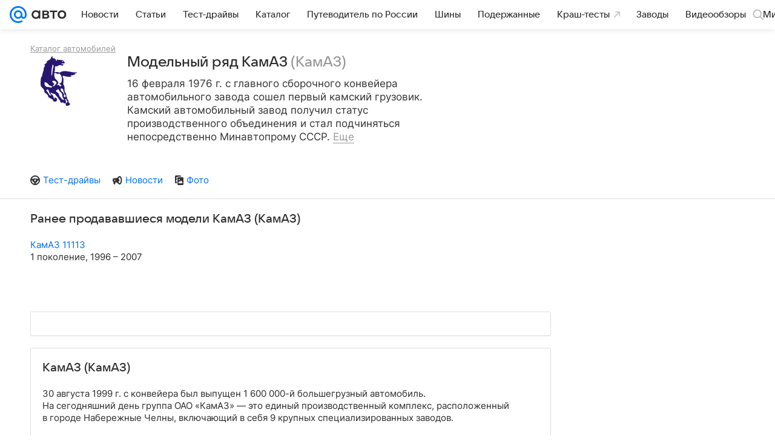

--- FILE ---
content_type: application/javascript; charset=utf-8
request_url: https://auto.mail.ru/-/b9eaa3e8/js/cmpld/cars/web/page-catalog-firm.js
body_size: 7495
content:
!function(t,e){if("object"==typeof exports&&"object"==typeof module)module.exports=e();else if("function"==typeof define&&define.amd)define([],e);else{var i=e();for(var n in i)("object"==typeof exports?exports:t)[n]=i[n]}}(self,(function(){return function(){var t={36358:function(t,e,i){i(94106),i(48307)},92519:function(t,e,i){i(40658),i(38787),i(43321),i(53037)},48008:function(t,e,i){i(4657),i(34704)},14399:function(t,e,i){i(90780),i(94477)},48307:function(){!function(t,e,i){"use strict";(0,i.Basic.moduleOpts.setParams)("AnchorMenu",{options:{attributes:{anchorName:"id"},cssClss:{itemActive:""},offsetTop:40}})}(window,window.jQuery,window.ru.mail.cpf)},53037:function(){var t=window.jQuery||window.$,e=window.ru.mail.cpf.Basic.moduleOpts.setParams;e("SpringsItem",{options:{cssClss:{active:"sticky-springs__item_active"}}}),e("SpringsContainer",{options:{lazyTimeout:1e3,minSegmentHeight:600,itemOptions:{minHeight:40},paddingTop:60,itemPaddingBottom:20,_Handlers:{ready:function(){var e=this._elems.parent.find(this._Opts.cssSels.item).toArray().map((function(e){return{$:t(e),options:{}}}));this.addGroup(e)}}}}),e("SpringsContainer.StickyHead",{options:{paddingTop:145}})},90780:function(t,e,i){var n=i(82794)(i(33381)),s=window.jQuery||window.$||window.$f,o=window.ru.mail.cpf,r=o.Basic,a=r.Extend,u=o.Tools.Counters.hitEvent,c="ClickCounters",h=r.Constructors.getView({_Handlers:{dom:{"click:Main.clickCounter":"clickCounterHandler"}},clickCounterHandler:function(t){var e=s(t.target).closest(".".concat(this._opts.cssClss.clickCntrl)).get(0);if(!e)return!1;var i=e.getAttribute(this._opts.attrs.name),n=e.getAttribute(this._opts.attrs.type);i&&u("topmail",{id:this._opts.id,type:n||"reachGoal",goal:i})}},{id:"85837",cssSels:{Main:{clickCounter:".js-click-counter"}},cssClss:{clickCntrl:"js-click-counter"},attrs:{name:"data-counters-name",type:"data-counters-type"}},null,c);a(!0,o,{Modules:(0,n.default)({},c,h)})},94477:function(){(0,window.ru.mail.cpf.Basic.moduleOpts.setParams)("ClickCounters",{options:{id:"2664992"}})},34704:function(){!function(t,e){"use strict";var i=t.Basic.moduleOpts.setParams,n=(e._tmr||(e._tmr=[]),t.Tools.PubSub);i("Toggle",{options:{cssClss:{hidden:"hidden"}}}),i("Toggle.Packages",{options:{hideButton:!0}}),i("Toggle.FormField",{options:{cssClss:{hidden:"p-field-animated_hidden"},toggleParent:!0}}),i("Toggle.Autoservice.Firms",{options:{cssClss:{hidden:"hidden_all"},hideButton:!0}}),i("Toggle.Catalog.Media",{options:{cssClss:{hidden:"hidden"},hideButton:!0}}),i("Toggle.DiafilmShares",{options:{cssSels:{Main:{container:".diafilm__floating-shares"}},cssClss:{hidden:"diafilm__floating-shares_active"},_Handlers:{init:function(){var t=this._opts,i=this._elems,s=t.cssClss;n.subscribe("Diafilm/SlideStart",function(){s.hidden&&i.parent.toggleClass(s.hidden,!1),$(e).trigger("resize")}.bind(this))}}}}),i("Toggle.NewsIndex",{options:{cssClss:{toggle:"toggle_active",hidden:"toggle_active",button:"switch_active"},_Handlers:{toggle:function(){var t=this._opts,i=this._elems,n=t.cssClss;i.button&&i.button.toggleClass(n.button),$(e).trigger("resize")}}}})}(window.ru.mail.cpf,window)},94106:function(){!function(t,e,i){"use strict";var n=i.Basic.debounce,s=i.Basic.Constructors.getView,o=t(e),r=" ",a=navigator.userAgent.match(/Edge\/([0-9]+)\./);a=a&&a[1]>=17;var u={cssSels:{menuItems:".js-anchormenu__item",scrolledCont:"html"},cssClss:{itemActive:"active"},attributes:{menuItemName:"data-anchor",anchorName:"name"},lastItemValue:"",offsetTop:55,animationTime:1e3,canUpdatePageUrl:!0};s(function(){function i(){if(void 0!==e.pageXOffset&&void 0!==e.pageYOffset)return{left:e.pageXOffset,top:e.pageYOffset};var t=document.documentElement||document.body.parentNode||document.body;return{left:t.scrollLeft,top:t.scrollTop}}function s(e,i){return t("id"===e?"#"+i:"["+e+"="+i+"]").first()}var u=function(t,n){var s=this._state,o=this._Elems.scrolledCont.get(0),r=a?i().top:o.scrollTop;if(t==r)return Promise.resolve();var u=n/5,c=[];return new Promise((function(i){var n=0,h=setInterval((function(){if(n++,s.abortAnimation)n=u;else{var l=u?(t-r)/u*n+r:t;a?e.scroll(0,l):o.scrollTop=l}n>=u&&(clearInterval(h),c.pop(),c.length||i())}),5);c.push(h)}))},c=function(t,e){var i=this._state,n=this._Elems.scrolledCont||[];!i.animationInProgress&&n.length>0&&(i.animationInProgress=!0,u.call(this,Math.round(t)||0,e||this._opts.animationTime).then(function(){i.animationInProgress=!1,i.abortAnimation=!1,l.call(this)}.bind(this)))},h=function(t){var e=this._opts.cssClss.itemActive,i=this._Elems.menuItems;i&&(t&&(i=i.not(t),t.get(0)==document.activeElement&&t.blur()),i.removeClass(e),t&&t.addClass(e))},l=function(){var t=this._state;if(!t.animationInProgress){var e,n=i().top,s=t.sizes.document.height-t.sizes.window.height<=n,o=t.nodes,r=this._opts.offsetTop||0,a=o[o.length-1].isTheEnd?o.slice(-2)[0]:o.slice(-1)[0],u=o.filter((function(t){return t.anchorItem.get(0).getBoundingClientRect().top<r})).slice(-1)[0];s&&u!==a&&(u=a),u?u!==t.active&&(t.active=u,u.isTheEnd?(h.call(this),e=" "):(h.call(this,u.menuItem),e=u.menuItem.attr("href")),this._trigger("change",u)):(t.active=null,h.call(this),e=" "),d.call(this,e)}},p=function(){var i=this._state,n=e.document.documentElement,s=t(e.document);i.sizes={window:{width:n.clientWidth,height:n.clientHeight},document:{width:s.width(),height:s.height()}},i.nodes=m.call(this)},m=function(){var e=this._Elems,i=this._opts,n=i.attributes,o=n.menuItemName,r=n.anchorName,a=i.lastItemValue,u=e.menuItems=e.parent.find(i.cssSels.menuItems);e.anchorItems=t();var c=(u||[]).toArray().reduce((function(e,i){var n=i.getAttribute(o);return e.some((function(t){return t.name===n}))||(e=e.concat({name:n,menuItem:t("["+o+"="+n+"]")})),e}),[]).reduce((function(t,i){var n=s(r,i.name);return n.length&&(e.anchorItems=e.anchorItems.add(n),t=t.concat({name:i.name,menuItem:i.menuItem,anchorItem:n})),t}),[]);if(a){var h=s(r,a);h.length&&c.push({name:a,isTheEnd:!0,anchorItem:h})}return c},d=function(t){this._opts.canUpdatePageUrl&&t&&t!==r&&history&&history.replaceState&&(history.replaceState(null,null,t),r=t)};return{_Events:["change","itemChoose"],_Handlers:{dom:{"click:menuItems":function(t){t.preventDefault();var e=this._state,n=this._opts,s=t.currentTarget.getAttribute(n.attributes.menuItemName),o=this.getItem(s);if(o){var r=i(),a=o.anchorItem.get(0).getBoundingClientRect();e.animationInProgress||(h.call(this,o.menuItem),d.call(this,o.menuItem.attr("href")||"#"+s),c.call(this,r.top+a.top-n.offsetTop+1))}else e.animationInProgress||d.call(this,"#"+s);this._trigger("itemChoose",o)}}},getItem:function(t){var e=this._state,i=null;return e.nodes||(e.nodes=m.call(this)),t&&e.nodes.some((function(e){if(e.name===t)return i=e,!0})),i},_Init:function(){var i,s=this._elems,r=this._opts,a=this._state={},u=p.bind(this),c=l.bind(this),h=this.getItem.bind(this);s.scrolledCont=t(r.cssSels.scrolledCont),s.body=t("body"),u(),c(),o.on("load",(function(){var t=e.location.hash;u(),(e.instgrm&&e.instgrm.Embeds||e.FB&&e.FB.XFBML||e.VK&&e.VK.Widgets||e.twttr&&e.twttr.widgets)&&setTimeout(u,5e3),(i=t&&h(t.replace(/^#/,"")))&&i.menuItem.trigger("click")})).on("resize",n(u)).on("scroll",c).on("wheel",(function(){a.animationInProgress&&(a.abortAnimation=!0)}))}}}(),u,null,"AnchorMenu")}(window.jQuery||window.$,window,window.ru.mail.cpf)},4657:function(){!function(t,e,i){"use strict";var n=i.Basic;(0,n.Extend)(!0,i,{Modules:{Toggle:n.getView(function(){function i(){var t=this._opts,e=t.cssClss.hidden;t.hideButton&&this._state.shown&&this._elems.button.addClass(e)}function n(){var t=this._opts,e=this._elems,i=t.cssClss,n=this._state.heights,o=this._state.shown,r=e.container;this._state.animate=!0,s.call(this).addClass(i.hidden),r.css({height:o?"0":n.container})}function s(){var t=this._elems.container;return this._opts.toggleParent||!t?this._elems.parent:t}return{_Events:["toggle","buttonClick"],_Handlers:{"dom:click:button":"_onClick","dom:webkitTransitionEnd msTransitionEnd oTransitionEnd transitionend:Main.container":"_onTransitionEnd"},toggleBlock:function(){var t=this._opts,o=this._elems,r=t.cssClss;if((o.container||{}).length){var a=this._state.shown;t.animate?n.call(this):(s.call(this).toggleClass(r.hidden),this._state.shown=!a,i.call(this),this._trigger("toggle"));var u=document.createEvent("HTMLEvents");u.initEvent("resize",!0,!0),e.dispatchEvent(u)}},_onClick:function(e){var i=this._opts.cssSels.preventToggle;i&&(t(e.target).is(i)||t(e.target).parents(i).length)||(e.preventDefault(),this.toggleBlock(),this._trigger("buttonClick",e))},_onTransitionEnd:function(e){var n=this._state.shown,o=this._state.animate;o&&t(e.target).is(this._opts.cssSels.Main.container)&&(this._state.shown=!n,i.call(this),s.call(this).toggleClass(this._opts.cssClss.hidden,n),this._trigger("toggle"),o=!1)},_Init:function(){var t=this._opts,e=this._elems,i=t.cssClss,n=e.container;if((n||{}).length){var o=e.container[0].scrollHeight,r=s.call(this).hasClass(i.hidden);this._state={shown:!r,animate:!1,heights:{container:o}},this._state.shown&&t.animate&&n.css("height",o)}}}}(),{cssSels:{Main:{block:".js-toggle",button:".js-toggle__button",container:".js-toggle__container"},button:".js-toggle__button",preventToggle:null},cssClss:{hidden:"hidden_all"},animate:!1,hideButton:!1,toggleParent:!1},null,"Toggle")}})}(window.jQuery||window.$,window,window.ru.mail.cpf)},43321:function(){!function(t,e,i){"use strict";if(!e.requestAnimationFrame)throw new Error("Install 'requestAnimationFrame' polyfill");var n=e.requestAnimationFrame,s=!(!e.requestAnimationFrame||!e.requestAnimationFrame.name),o=i.Basic.Extend,r=i.Basic.debounce,a=i.Basic.Constructors.getView,u="SpringsContainer",c=t(e);function h(){if(e.DEBUG){var t=[u+":"].concat(Array.prototype.slice.call(arguments,0));e.console.error.apply(e.console,t)}}function l(){if(void 0!==e.pageXOffset&&void 0!==e.pageYOffset)return{left:e.pageXOffset,top:e.pageYOffset};var t=document.documentElement||document.body.parentNode||document.body;return{left:t.scrollLeft,top:t.scrollTop}}var p=a(function(){function a(e,i){return e&&e.length?t(e.get(0)):i}var p=function(t){this._state.processing||(n(t.bind(this)),this._state.processing=!0)},m=function(t,e){return e=e||".",[t,this._props.namespace].join(e)},d=function(){var t=this._state.dimensions,e=this.getDimensions(),i=this._state.groups.some((function(t){return t.itemsHeightChanged()}));(t.height!==e.height||i)&&(this._trigger("dimensionsChange",t,e),this.resetState(),this.update(!0))},g=function(){this.resetState(),this.update(!0)};function f(){var e=t(document.body);e.toggleClass("_",!e.hasClass("_"))}var _=s?function(){}:r(f,80,!0),v=s?function(){}:r(f,80),w=function(){this.update(),_(),v()};return{_Events:["ready","dimensionsChange","groupStatusChange"],_Handlers:{pubsub:{adqSlotAdded:function(){this.initGroups()}}},_Init:function(){if(this._elems.top)if(this._elems.bottom){this._elems.parent.data(u,this),this._props={namespace:u+1e17*Math.random()},this._state={groupStatus:{},groups:[],lazyLoading:!0,dimensions:{top:null,bottom:null,height:null}};var t=m.call(this,"scroll"),e=m.call(this,"resize");c.on(t,p.bind(this,w)),c.on(e,p.bind(this,g)),this._trigger("ready"),this._timer=setInterval(d.bind(this),200)}else h("_Elems.bottom not found");else h("_Elems.top not found")},update:function(t){var e=l();return this._state.groups.forEach((function(i){i.update(e,i.getIndex(e),!!t)})),this._state.processing=!1,this},addGroup:function(t,n){n=n||{};var s=this._opts,r=function(t){var e={},i=Array.prototype.slice.call(arguments,1);return t.forEach((function(t){i.some((function(i){return!(!i||!(t in i)||(e[t]=i[t],0))}))})),e}(["alwaysShowFirst","showRequiredFirst","groupParams","itemPaddingBottom","minContainerHeight","minSegmentHeight","paddingTop"],n,s);o(r,{itemWrapTemplate:s.itemWrapTemplate,parentNode:this._elems.top,lazyTimeout:s.lazyTimeout,filters:n.filters||s.filters,onGroupStatusChange:function(t,i){if(this._state.groupStatus[t]!==i){this._state.groupStatus[t]=i,this._elems.parent.trigger("documentHeightChange");var n=document.createEvent("HTMLEvents");n.initEvent("resize",!0,!0),e.dispatchEvent(n),this._trigger("groupStatusChange",t,i)}}.bind(this)});var u=a(n.anchorTop,this._elems.top),c=a(n.anchorBottom,this._elems.bottom),h=new i.Modules.SpringsGroup(t,r,s.itemOptions,{top:u,bottom:c,groupNode:n.groupNode});return this._state.groups.push(h),s.autostart&&(this.resetState(),h.initialize()),h.ready(function(){this.resetState()}.bind(this)),this.resetState(),this},initGroups:function(){return this._state&&(this._state.groups.forEach((function(t){t.revert().initialize()})),this.resetState()),this},getDimensions:function(){var t,e,i=l();try{t=this._Elems.top.get(0).getBoundingClientRect(),e=this._Elems.bottom.get(0).getBoundingClientRect()}catch(i){t={top:0},e={top:0}}var n=t.top+i.top,s=e.top+i.top;return{top:n,bottom:s,height:s-n}},resetState:function(){var t=this._elems,e=t.parent,i=this._opts.cssSels,n=i.Main.top,s=i.Main.bottom,o=this.getDimensions();return t.top=e.find(n).add(e.filter(n)).eq(0),t.bottom=e.find(s),this._state.groups.forEach((function(e,n,s){var r=i.groupTop,a=i.groupBottom,u=e._groupNode,c=e.getAnchors(),h=c.top,l=c.bottom;u&&(h=h||u.filter(r).add(u.find(r)).eq(0),l=l||u.find(a).eq(0)),h&&h.length||(h=t.top),l&&l.length||(l=t.bottom),e.resetState({isFirstGroup:0===n,isLastGroup:n===s.length-1,dimensions:o,anchorTop:h,anchorBottom:l})})),this._state.dimensions=o,this._state.processing=!1,this}}}(),{cssSels:{Main:{top:".js-springs__top",bottom:".js-springs__bottom"},item:".js-springs__item",group:".js-springs__group",groupTop:".js-springs__group_top",groupBottom:".js-springs__group_bottom"},autostart:!0,alwaysShowFirst:!0,itemOptions:{minHeight:10},filters:function(){return["notEmpty","minHeight","maxHeight"]},groupParams:{},minContainerHeight:0,minSegmentHeight:600,lazyTimeout:1e3,paddingTop:0,itemPaddingBottom:20,itemWrapTemplate:function(t){return t}},null,u);e.getNameSpace("Modules",i)[u]=p}(window.jQuery||window.$,window,window.ru.mail.cpf)},38787:function(){!function(t,e,i){"use strict";var n=i.Basic.Extend,s=i.Tools.FuncTools.multi,o=1,r=2,a=3,u=t(e);function c(){if(void 0!==e.pageXOffset&&void 0!==e.pageYOffset)return{left:e.pageXOffset,top:e.pageYOffset};var t=document.documentElement||document.body.parentNode||document.body;return{left:t.scrollLeft,top:t.scrollTop}}var h=function(){var e={notEmpty:function(e){return e.filter((function(e){var i=e.$;return!(!i.children().length&&!t.trim(i.text()))}))},minHeight:function(t,e){return t.filter((function(t){return!!t.options.required||t.$.get(0).getBoundingClientRect().height>e.minHeight}))},maxHeight:function(t,e){var i=e.height/(t.length||1);return t.filter((function(t){return!!t.options.required||t.$.get(0).getBoundingClientRect().height<i}))}};function h(t,i,n,s){if(!t.length)return[];if(i.alwaysShowFirst&&1===t.length)return t;var o=function(t,i,n,s){var o={minHeight:n.minHeight,height:s.height},r=t.slice(0);return i.filters().forEach((function(t){if(t in e){var i=e[t];r=i(r,o)}else print("'"+t+"' not found in filters")})),r}(t,i,n,s);return o.length>0?o:h(t.slice(0,t.length-1),i,n,s)}function l(t,e){return t.reduce((function(t,i){return t[e(i)?"matched":"rest"].push(i),t}),{matched:[],rest:[]})}function p(t){t.forEach((function(t){t.toggle(!1)}))}var m=function(t){var e=this._options,i=e.groupParams,n=Object.keys(i),s=n.reduce((function(t,e){return t+=+i[e].limit||0}),0),o=(t-s)/((this._items.length||1)-n.length),r=0;return this._items.reduce((function(n,s,a){var u=i[a],c=u?u.staticMode:e.staticMode,h={staticMode:c,top:0};return c?(h.top=r,r+=s.getRect().height+e.itemPaddingBottom,h.limit=r):e.staticMode?(r+=u&&u.limit||o,h.top=h.limit=r,r+=s.getRect().height+e.itemPaddingBottom):(r+=u&&u.limit||o,h.limit=Math.min(r,t)),n.concat(h)}),[])},d=function(t){if(!(t.length<=1)){var e=function(t){return(t||[]).reduce((function(t,e){return t+e.getRect().height}),0)}(t);if(e>this._state.bottom-this._state.top){var i=t.slice(-1)[0];i&&(i.toggle(!1).setState({position:r,coords:{top:-1e4}}),d.call(this,t.slice(0,t.length-1)))}}},g=function(){var t=c(),e=this._anchorTop.get(0).getBoundingClientRect(),i=this._anchorBottom.get(0).getBoundingClientRect(),n=0,s=this.lastItem();s&&(n=s.getRect().height);var o=e.top+t.top,r=i.top+t.top,a=r-o-n,u=Math.ceil(a/(this._items.length||1));return{top:o,bottom:r,hasRequiredItems:this._items.some((function(t){return t.isRequired()})),height:a,averageSegmentHeight:u,itemParams:m.call(this,a),dimensions:{top:0}}};function f(t,e,i,n){this._id=Math.random().toString(36).substr(2,9),this._nodes=t.map((function(t,e){return t.index=e,t})),this._groupNode=n.groupNode,this._anchorTop=n.top,this._anchorBottom=n.bottom,this._options=e,this._itemOptions=i,this._state={},this._items=[]}return f.prototype.initialize=function(){var t,e,s=this._options,o=(t=this._nodes,{lazy:(e=l(t,(function(t){return t.options.lazy}))).matched,regular:e.rest}),r=o.lazy.map((function(t){var e=s.itemWrapTemplate(t.$);return s.parentNode.append(e),{$:e,options:t.options}}));this._timer=setTimeout(function(){var t=o.regular,e=g.call(this),a=this._itemOptions,u=[];t.length&&(u=this._options.alwaysShowFirst&&this._state.isFirstGroup?(u=[t[0]]).concat(h(t.slice(1),s,a,e)):u.concat(h(t,s,a,e))),r.length&&(u=u.concat(h(r,s,a,e))),function(t,e){t.forEach((function(t){e.some((function(e){return e.index===t.index}))||t.$.hide()}))}(t.concat(r),u),this._items=function(t,e){var s=i.Tools.initModule;return t.map((function(t,i){var o,r,a,u=n({},e,t.options,{position:i}),c=(o=t.$.attr("data-module"),a=r="SpringsItem",(o||"").split(/\s*,\s*/).some((function(t){if(-1!==t.indexOf(r))return a=t,!0})),a);return s(c,t.$,u)}))}(u,a),this._handleReady();var l=c();this.update(l,this.getIndex(l),!0)}.bind(this),this._options.lazyTimeout)},f.prototype.itemsHeightChanged=function(){return this._items.some((function(t){return t.heightHadBeenChanged()}))},f.prototype.revert=function(){for(this._timer&&(clearTimeout(this._timer),this._timer=null),this._nodes.forEach((function(t){t.$.show()}));this._items.length>0;)this._items.pop().destroy();return this},f.prototype.ready=function(t){return this._handleReady=t,this},f.prototype.getState=function(){return n({},this._state)},f.prototype.getAnchors=function(){var t={};return this._anchorTop&&this._anchorTop.parent().length&&(t.top=this._anchorTop),this._anchorBottom&&this._anchorBottom.parent().length&&(t.bottom=this._anchorBottom),t},f.prototype.resetState=function(t){return this._anchorTop=t.anchorTop||this._anchorTop,this._anchorBottom=t.anchorBottom||this._anchorBottom,this._state=n(this._state,g.call(this),t||{}),this},f.prototype.firstItem=function(){return this._items[0]},f.prototype.lastItem=function(){return this._items.slice(-1)[0]},f.prototype.getItemAt=function(t){var e=this._items.slice(0,t),i=this._items[t],n=this._items.slice(t+1);return{left:e,item:i,right:n,rest:e.concat(n)}},f.prototype.getItemsByFilter=function(t){var e=l(this._items,t);return{items:e.matched,rest:e.rest}},f.prototype.getIndex=function(t){var e=t.top+this._options.paddingTop-this._state.top,i=-1;return e>0&&this._state.itemParams.every((function(t,n,s){return t.limit>=e?(i=n,!1):!(n>=s.length-1&&t.limit<=e)||(i=n+1,!1)})),i},f.prototype.update=s((function(t,e,i){var n,s=this._options,o=this._state;if(o.hasRequiredItems&&s.minContainerHeight>o.height?n=s.showRequiredFirst?"requiredFirst":"required":o.averageSegmentHeight<s.minSegmentHeight?n="all":(null==e&&(e=this.getIndex(t)),n=e<0?"first":e>=this._items.length?"last":"rest"),i||-1===e||o.activeIndex!==e)return o.activeIndex=e,n})).method("all",(function(){this._items.forEach(function(t){t.toggle(!0).setState({position:o})}.bind(this)),d.call(this,this._items),this._options.onGroupStatusChange(this._id,"showAll")})).method("first",(function(){var t=this.getItemAt(0);if(void 0!==t.item){var e=this._state.isFirstGroup?{position:o}:{position:a,coords:{top:0}};t.item.toggle(!0).setState(e)}p(t.rest),this._options.onGroupStatusChange(this._id,"fixFirst")})).method("last",(function(){var t=this.getItemAt(this._items.length-1);void 0!==t.item&&t.item.toggle(!0).setState({position:a,coords:{top:this._state.height}}),p(t.rest),this._options.onGroupStatusChange(this._id,"fixLast")})).method("rest",(function(t,e){null==e&&(e=this.getIndex(t));var i=u.height(),n=this.getItemAt(e);if(p(n.rest),void 0!==n.item){var s=n.item.getRect().height,o=this._options.paddingTop;if(this._options.onGroupStatusChange(this._id,"fixItem"),s>i){var a=this._state.averageSegmentHeight,c=this._state.top+e*a-o,h=(t.top-c)/a;n.item.toggle(!0).setState({position:r,coords:{top:o-h*(s-i)}})}else n.item.toggle(!0).setState({position:r,coords:{top:o}})}})).method("required",(function(){var t=this.getItemsByFilter((function(t){return t.isRequired()}));t.items.forEach((function(t){t.toggle(!0).setState({position:o})})),p(t.rest)})).method("requiredFirst",(function(){var t=this.getItemsByFilter((function(t){return t.isRequired()}));this._items.forEach(function(t){t.toggle(!0).setState({position:o})}.bind(this)),d.call(this,t.items.concat(t.rest))})),f}();e.getNameSpace("Modules",i).SpringsGroup=h}(window.jQuery||window.$,window,window.ru.mail.cpf)},40658:function(){!function(t,e,i){"use strict";var n=i.Basic.Extend,s=i.Basic.Constructors.getView,o="SpringsItem",r=1,a=2,u=3,c=s({_Events:["toggle"],_Init:function(){this.resetState()},getDefaultState:function(){return{position:r,rect:this.getRect(),active:null,coords:{top:0}}},getRect:function(){return this._elems.parent.get(0).getBoundingClientRect()},resetState:function(){return this._state=this.getDefaultState(),this},heightHadBeenChanged:function(){return this.getRect().height!==this._state.rect.height&&(this._state.rect=this.getRect(),!0)},isRequired:function(){return this._opts.required},toggle:function(t){return t=!!t,this._state.active!==t&&(this._state.active=t,this._elems.parent.toggleClass(this._opts.cssClss.active,t),this._trigger("toggle",t)),this},destroy:function(){return this},setState:function(t){if(function(t,e){if(!t)return!0;var i=e.coords||{top:0};return t.position!==e.position||t.coords.top!==i.top}(this._state,t)){switch(t.position){case r:this._elems.parent.css({position:"static"});break;case a:!function(t,e){var i={position:"fixed",top:e.top};t.css(i)}(this._elems.parent,t.coords);break;case u:!function(t,e){var i={position:"absolute",top:e.top};t.css(i)}(this._elems.parent,t.coords)}return this._state=n(this.getDefaultState(),t),this}}},{cssClss:{active:"springs__item_active"},lazy:!1,required:!1,position:0},null,o);e.getNameSpace("Modules",i)[o]=c}(window.jQuery||window.$,window,window.ru.mail.cpf)},33381:function(t,e,i){var n=i(18196);t.exports=function(t,e,i){return(e=n(e))in t?Object.defineProperty(t,e,{value:i,enumerable:!0,configurable:!0,writable:!0}):t[e]=i,t},t.exports.__esModule=!0,t.exports.default=t.exports},82794:function(t){t.exports=function(t){return t&&t.__esModule?t:{default:t}},t.exports.__esModule=!0,t.exports.default=t.exports},43799:function(t,e,i){var n=i(46078).default;t.exports=function(t,e){if("object"!=n(t)||!t)return t;var i=t[Symbol.toPrimitive];if(void 0!==i){var s=i.call(t,e||"default");if("object"!=n(s))return s;throw new TypeError("@@toPrimitive must return a primitive value.")}return("string"===e?String:Number)(t)},t.exports.__esModule=!0,t.exports.default=t.exports},18196:function(t,e,i){var n=i(46078).default,s=i(43799);t.exports=function(t){var e=s(t,"string");return"symbol"==n(e)?e:e+""},t.exports.__esModule=!0,t.exports.default=t.exports},46078:function(t){function e(i){return t.exports=e="function"==typeof Symbol&&"symbol"==typeof Symbol.iterator?function(t){return typeof t}:function(t){return t&&"function"==typeof Symbol&&t.constructor===Symbol&&t!==Symbol.prototype?"symbol":typeof t},t.exports.__esModule=!0,t.exports.default=t.exports,e(i)}t.exports=e,t.exports.__esModule=!0,t.exports.default=t.exports}},e={};function i(n){var s=e[n];if(void 0!==s)return s.exports;var o=e[n]={exports:{}};return t[n](o,o.exports,i),o.exports}return i(14399),i(48008),i(92519),i(36358),{}}()}));
//# sourceMappingURL=page-catalog-firm.js.map